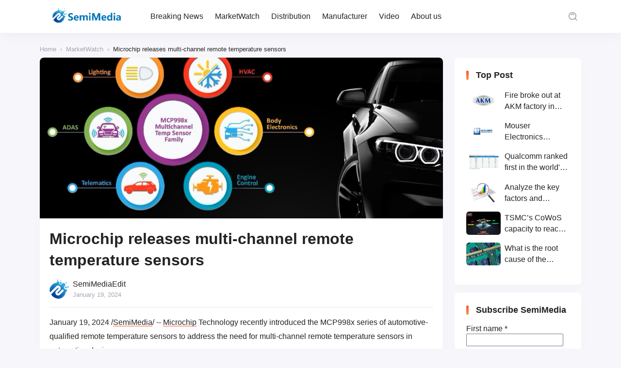

--- FILE ---
content_type: text/html; charset=UTF-8
request_url: https://www.semimedia.cc/16060.html
body_size: 14090
content:
<!DOCTYPE html>
<html lang="en-US">
<head>
    <meta http-equiv="X-UA-Compatible" content="IE=edge,chrome=1">
    <meta charset="UTF-8">
    <meta name="viewport" content="width=device-width, initial-scale=1.0, minimum-scale=1.0, maximum-scale=1.0, user-scalable=no, viewport-fit=cover" />
    <title>Microchip releases multi-channel remote temperature sensors - SemiMedia</title>
<meta name='description' content='January 19, 2024 /SemiMedia/ -- Microchip Technology recently introduced the MCP998x series of automotive-qualified remote temperature sensors to address the need for multi-channel remote temperature sensors in automotive designs. The MCP998x family is one of the largest portfolios of automotive-grade multi-channel temperature sensors in the industry and is designed for 1°C accuracy at a wide [&hellip;]' />
<meta name='keywords' content='electronic components news,Electronic components supplier,Electronic parts supplier,Microchip' />

<meta name='robots' content='max-image-preview:large' />
<!-- Jetpack Site Verification Tags -->
<meta name="google-site-verification" content="BchrLOp1bUQGJAOeZQUSKil1clcr4yYbWPJ4N9kq6vI" />
<link rel='dns-prefetch' href='//www.googletagmanager.com' />
<link rel='dns-prefetch' href='//stats.wp.com' />
<link rel="alternate" type="application/rss+xml" title="SemiMedia &raquo; Feed" href="https://www.semimedia.cc/feed" />
<link rel="alternate" type="application/rss+xml" title="SemiMedia &raquo; Comments Feed" href="https://www.semimedia.cc/comments/feed" />
<link rel="alternate" type="application/rss+xml" title="SemiMedia &raquo; Microchip releases multi-channel remote temperature sensors Comments Feed" href="https://www.semimedia.cc/16060.html/feed" />
<link rel='stylesheet' id='wp-block-library-css' href='https://www.semimedia.cc/wp-includes/css/dist/block-library/style.min.css?ver=6.6.1' type='text/css' media='all' />
<style id='classic-theme-styles-inline-css' type='text/css'>
/*! This file is auto-generated */
.wp-block-button__link{color:#fff;background-color:#32373c;border-radius:9999px;box-shadow:none;text-decoration:none;padding:calc(.667em + 2px) calc(1.333em + 2px);font-size:1.125em}.wp-block-file__button{background:#32373c;color:#fff;text-decoration:none}
</style>
<style id='global-styles-inline-css' type='text/css'>
:root{--wp--preset--aspect-ratio--square: 1;--wp--preset--aspect-ratio--4-3: 4/3;--wp--preset--aspect-ratio--3-4: 3/4;--wp--preset--aspect-ratio--3-2: 3/2;--wp--preset--aspect-ratio--2-3: 2/3;--wp--preset--aspect-ratio--16-9: 16/9;--wp--preset--aspect-ratio--9-16: 9/16;--wp--preset--color--black: #000000;--wp--preset--color--cyan-bluish-gray: #abb8c3;--wp--preset--color--white: #ffffff;--wp--preset--color--pale-pink: #f78da7;--wp--preset--color--vivid-red: #cf2e2e;--wp--preset--color--luminous-vivid-orange: #ff6900;--wp--preset--color--luminous-vivid-amber: #fcb900;--wp--preset--color--light-green-cyan: #7bdcb5;--wp--preset--color--vivid-green-cyan: #00d084;--wp--preset--color--pale-cyan-blue: #8ed1fc;--wp--preset--color--vivid-cyan-blue: #0693e3;--wp--preset--color--vivid-purple: #9b51e0;--wp--preset--gradient--vivid-cyan-blue-to-vivid-purple: linear-gradient(135deg,rgba(6,147,227,1) 0%,rgb(155,81,224) 100%);--wp--preset--gradient--light-green-cyan-to-vivid-green-cyan: linear-gradient(135deg,rgb(122,220,180) 0%,rgb(0,208,130) 100%);--wp--preset--gradient--luminous-vivid-amber-to-luminous-vivid-orange: linear-gradient(135deg,rgba(252,185,0,1) 0%,rgba(255,105,0,1) 100%);--wp--preset--gradient--luminous-vivid-orange-to-vivid-red: linear-gradient(135deg,rgba(255,105,0,1) 0%,rgb(207,46,46) 100%);--wp--preset--gradient--very-light-gray-to-cyan-bluish-gray: linear-gradient(135deg,rgb(238,238,238) 0%,rgb(169,184,195) 100%);--wp--preset--gradient--cool-to-warm-spectrum: linear-gradient(135deg,rgb(74,234,220) 0%,rgb(151,120,209) 20%,rgb(207,42,186) 40%,rgb(238,44,130) 60%,rgb(251,105,98) 80%,rgb(254,248,76) 100%);--wp--preset--gradient--blush-light-purple: linear-gradient(135deg,rgb(255,206,236) 0%,rgb(152,150,240) 100%);--wp--preset--gradient--blush-bordeaux: linear-gradient(135deg,rgb(254,205,165) 0%,rgb(254,45,45) 50%,rgb(107,0,62) 100%);--wp--preset--gradient--luminous-dusk: linear-gradient(135deg,rgb(255,203,112) 0%,rgb(199,81,192) 50%,rgb(65,88,208) 100%);--wp--preset--gradient--pale-ocean: linear-gradient(135deg,rgb(255,245,203) 0%,rgb(182,227,212) 50%,rgb(51,167,181) 100%);--wp--preset--gradient--electric-grass: linear-gradient(135deg,rgb(202,248,128) 0%,rgb(113,206,126) 100%);--wp--preset--gradient--midnight: linear-gradient(135deg,rgb(2,3,129) 0%,rgb(40,116,252) 100%);--wp--preset--font-size--small: 13px;--wp--preset--font-size--medium: 20px;--wp--preset--font-size--large: 36px;--wp--preset--font-size--x-large: 42px;--wp--preset--spacing--20: 0.44rem;--wp--preset--spacing--30: 0.67rem;--wp--preset--spacing--40: 1rem;--wp--preset--spacing--50: 1.5rem;--wp--preset--spacing--60: 2.25rem;--wp--preset--spacing--70: 3.38rem;--wp--preset--spacing--80: 5.06rem;--wp--preset--shadow--natural: 6px 6px 9px rgba(0, 0, 0, 0.2);--wp--preset--shadow--deep: 12px 12px 50px rgba(0, 0, 0, 0.4);--wp--preset--shadow--sharp: 6px 6px 0px rgba(0, 0, 0, 0.2);--wp--preset--shadow--outlined: 6px 6px 0px -3px rgba(255, 255, 255, 1), 6px 6px rgba(0, 0, 0, 1);--wp--preset--shadow--crisp: 6px 6px 0px rgba(0, 0, 0, 1);}:where(.is-layout-flex){gap: 0.5em;}:where(.is-layout-grid){gap: 0.5em;}body .is-layout-flex{display: flex;}.is-layout-flex{flex-wrap: wrap;align-items: center;}.is-layout-flex > :is(*, div){margin: 0;}body .is-layout-grid{display: grid;}.is-layout-grid > :is(*, div){margin: 0;}:where(.wp-block-columns.is-layout-flex){gap: 2em;}:where(.wp-block-columns.is-layout-grid){gap: 2em;}:where(.wp-block-post-template.is-layout-flex){gap: 1.25em;}:where(.wp-block-post-template.is-layout-grid){gap: 1.25em;}.has-black-color{color: var(--wp--preset--color--black) !important;}.has-cyan-bluish-gray-color{color: var(--wp--preset--color--cyan-bluish-gray) !important;}.has-white-color{color: var(--wp--preset--color--white) !important;}.has-pale-pink-color{color: var(--wp--preset--color--pale-pink) !important;}.has-vivid-red-color{color: var(--wp--preset--color--vivid-red) !important;}.has-luminous-vivid-orange-color{color: var(--wp--preset--color--luminous-vivid-orange) !important;}.has-luminous-vivid-amber-color{color: var(--wp--preset--color--luminous-vivid-amber) !important;}.has-light-green-cyan-color{color: var(--wp--preset--color--light-green-cyan) !important;}.has-vivid-green-cyan-color{color: var(--wp--preset--color--vivid-green-cyan) !important;}.has-pale-cyan-blue-color{color: var(--wp--preset--color--pale-cyan-blue) !important;}.has-vivid-cyan-blue-color{color: var(--wp--preset--color--vivid-cyan-blue) !important;}.has-vivid-purple-color{color: var(--wp--preset--color--vivid-purple) !important;}.has-black-background-color{background-color: var(--wp--preset--color--black) !important;}.has-cyan-bluish-gray-background-color{background-color: var(--wp--preset--color--cyan-bluish-gray) !important;}.has-white-background-color{background-color: var(--wp--preset--color--white) !important;}.has-pale-pink-background-color{background-color: var(--wp--preset--color--pale-pink) !important;}.has-vivid-red-background-color{background-color: var(--wp--preset--color--vivid-red) !important;}.has-luminous-vivid-orange-background-color{background-color: var(--wp--preset--color--luminous-vivid-orange) !important;}.has-luminous-vivid-amber-background-color{background-color: var(--wp--preset--color--luminous-vivid-amber) !important;}.has-light-green-cyan-background-color{background-color: var(--wp--preset--color--light-green-cyan) !important;}.has-vivid-green-cyan-background-color{background-color: var(--wp--preset--color--vivid-green-cyan) !important;}.has-pale-cyan-blue-background-color{background-color: var(--wp--preset--color--pale-cyan-blue) !important;}.has-vivid-cyan-blue-background-color{background-color: var(--wp--preset--color--vivid-cyan-blue) !important;}.has-vivid-purple-background-color{background-color: var(--wp--preset--color--vivid-purple) !important;}.has-black-border-color{border-color: var(--wp--preset--color--black) !important;}.has-cyan-bluish-gray-border-color{border-color: var(--wp--preset--color--cyan-bluish-gray) !important;}.has-white-border-color{border-color: var(--wp--preset--color--white) !important;}.has-pale-pink-border-color{border-color: var(--wp--preset--color--pale-pink) !important;}.has-vivid-red-border-color{border-color: var(--wp--preset--color--vivid-red) !important;}.has-luminous-vivid-orange-border-color{border-color: var(--wp--preset--color--luminous-vivid-orange) !important;}.has-luminous-vivid-amber-border-color{border-color: var(--wp--preset--color--luminous-vivid-amber) !important;}.has-light-green-cyan-border-color{border-color: var(--wp--preset--color--light-green-cyan) !important;}.has-vivid-green-cyan-border-color{border-color: var(--wp--preset--color--vivid-green-cyan) !important;}.has-pale-cyan-blue-border-color{border-color: var(--wp--preset--color--pale-cyan-blue) !important;}.has-vivid-cyan-blue-border-color{border-color: var(--wp--preset--color--vivid-cyan-blue) !important;}.has-vivid-purple-border-color{border-color: var(--wp--preset--color--vivid-purple) !important;}.has-vivid-cyan-blue-to-vivid-purple-gradient-background{background: var(--wp--preset--gradient--vivid-cyan-blue-to-vivid-purple) !important;}.has-light-green-cyan-to-vivid-green-cyan-gradient-background{background: var(--wp--preset--gradient--light-green-cyan-to-vivid-green-cyan) !important;}.has-luminous-vivid-amber-to-luminous-vivid-orange-gradient-background{background: var(--wp--preset--gradient--luminous-vivid-amber-to-luminous-vivid-orange) !important;}.has-luminous-vivid-orange-to-vivid-red-gradient-background{background: var(--wp--preset--gradient--luminous-vivid-orange-to-vivid-red) !important;}.has-very-light-gray-to-cyan-bluish-gray-gradient-background{background: var(--wp--preset--gradient--very-light-gray-to-cyan-bluish-gray) !important;}.has-cool-to-warm-spectrum-gradient-background{background: var(--wp--preset--gradient--cool-to-warm-spectrum) !important;}.has-blush-light-purple-gradient-background{background: var(--wp--preset--gradient--blush-light-purple) !important;}.has-blush-bordeaux-gradient-background{background: var(--wp--preset--gradient--blush-bordeaux) !important;}.has-luminous-dusk-gradient-background{background: var(--wp--preset--gradient--luminous-dusk) !important;}.has-pale-ocean-gradient-background{background: var(--wp--preset--gradient--pale-ocean) !important;}.has-electric-grass-gradient-background{background: var(--wp--preset--gradient--electric-grass) !important;}.has-midnight-gradient-background{background: var(--wp--preset--gradient--midnight) !important;}.has-small-font-size{font-size: var(--wp--preset--font-size--small) !important;}.has-medium-font-size{font-size: var(--wp--preset--font-size--medium) !important;}.has-large-font-size{font-size: var(--wp--preset--font-size--large) !important;}.has-x-large-font-size{font-size: var(--wp--preset--font-size--x-large) !important;}
:where(.wp-block-post-template.is-layout-flex){gap: 1.25em;}:where(.wp-block-post-template.is-layout-grid){gap: 1.25em;}
:where(.wp-block-columns.is-layout-flex){gap: 2em;}:where(.wp-block-columns.is-layout-grid){gap: 2em;}
:root :where(.wp-block-pullquote){font-size: 1.5em;line-height: 1.6;}
</style>
<link rel='stylesheet' id='jimu-lightgallery-css' href='https://www.semimedia.cc/wp-content/plugins/nicetheme-jimu/modules/base/assets/lightGallery/css/lightgallery.min.css?ver=0.8.3' type='text/css' media='all' />
<link rel='stylesheet' id='jimu-css' href='https://www.semimedia.cc/wp-content/plugins/nicetheme-jimu/modules/jimu.css?ver=0.8.3' type='text/css' media='all' />
<link rel='stylesheet' id='jimu-blocks-css' href='https://www.semimedia.cc/wp-content/plugins/nicetheme-jimu/modules/blocks.css?ver=0.8.3' type='text/css' media='all' />
<link rel='stylesheet' id='nicetheme-bootstrap-css' href='https://www.semimedia.cc/wp-content/themes/Cosy-5.2.3/plugins/bootstrap/bootstrap.min.css?ver=6.6.1' type='text/css' media='all' />
<link rel='stylesheet' id='nicetheme-iconfont-css' href='https://www.semimedia.cc/wp-content/themes/Cosy-5.2.3/plugins/iconfont/iconfont.css?ver=6.6.1' type='text/css' media='all' />
<link rel='stylesheet' id='nicetheme-animate-css' href='https://www.semimedia.cc/wp-content/themes/Cosy-5.2.3/css/animate.min.css?ver=6.6.1' type='text/css' media='all' />
<link rel='stylesheet' id='nicetheme-reset-css' href='https://www.semimedia.cc/wp-content/themes/Cosy-5.2.3/css/reset.css?ver=6.6.1' type='text/css' media='all' />
<link rel='stylesheet' id='nicetheme-style-css' href='https://www.semimedia.cc/wp-content/themes/Cosy-5.2.3/style.css?ver=6.6.1' type='text/css' media='all' />
<link rel='stylesheet' id='jetpack_css-css' href='https://www.semimedia.cc/wp-content/plugins/jetpack/css/jetpack.css?ver=13.7' type='text/css' media='all' />
<script type="text/javascript" id="jetpack_related-posts-js-extra">
/* <![CDATA[ */
var related_posts_js_options = {"post_heading":"h4"};
/* ]]> */
</script>
<script type="text/javascript" src="https://www.semimedia.cc/wp-content/plugins/jetpack/_inc/build/related-posts/related-posts.min.js?ver=20240116" id="jetpack_related-posts-js"></script>
<script type="text/javascript" id="jquery-core-js-extra">
/* <![CDATA[ */
var globals = {"ajax_url":"https:\/\/www.semimedia.cc\/wp-admin\/admin-ajax.php","url_theme":"https:\/\/www.semimedia.cc\/wp-content\/themes\/Cosy-5.2.3","site_url":"https:\/\/www.semimedia.cc","post_id":"16060","allow_switch_darkmode":"0","posts_per_page":"10","lang":"en_US"};
var __cosy__ = {"load_more":"Load more...","reached_the_end":"You've reached the end.","thank_you":"Thank you!","success":"Success!","cancelled":"Cancelled.","login":"Please log in."};
var toc = {"tag":"0"};
/* ]]> */
</script>
<script type="text/javascript" src="https://www.semimedia.cc/wp-includes/js/jquery/jquery.min.js?ver=3.7.1" id="jquery-core-js"></script>
<script type="text/javascript" src="https://www.semimedia.cc/wp-includes/js/jquery/jquery-migrate.min.js?ver=3.4.1" id="jquery-migrate-js"></script>

<!-- Google tag (gtag.js) snippet added by Site Kit -->

<!-- Google Analytics snippet added by Site Kit -->
<script type="text/javascript" src="https://www.googletagmanager.com/gtag/js?id=G-GL5MH0S669" id="google_gtagjs-js" async></script>
<script type="text/javascript" id="google_gtagjs-js-after">
/* <![CDATA[ */
window.dataLayer = window.dataLayer || [];function gtag(){dataLayer.push(arguments);}
gtag("set","linker",{"domains":["www.semimedia.cc"]});
gtag("js", new Date());
gtag("set", "developer_id.dZTNiMT", true);
gtag("config", "G-GL5MH0S669");
/* ]]> */
</script>

<!-- End Google tag (gtag.js) snippet added by Site Kit -->
<link rel="canonical" href="https://www.semimedia.cc/16060.html" />
<link rel="alternate" title="oEmbed (JSON)" type="application/json+oembed" href="https://www.semimedia.cc/wp-json/oembed/1.0/embed?url=https%3A%2F%2Fwww.semimedia.cc%2F16060.html" />
<link rel="alternate" title="oEmbed (XML)" type="text/xml+oembed" href="https://www.semimedia.cc/wp-json/oembed/1.0/embed?url=https%3A%2F%2Fwww.semimedia.cc%2F16060.html&#038;format=xml" />
<meta name="generator" content="Site Kit by Google 1.133.0" />	<style>img#wpstats{display:none}</style>
		
<!-- Jetpack Open Graph Tags -->
<meta property="og:type" content="article" />
<meta property="og:title" content="Microchip releases multi-channel remote temperature sensors" />
<meta property="og:url" content="https://www.semimedia.cc/16060.html" />
<meta property="og:description" content="January 19, 2024 /SemiMedia/ -- Microchip Technology recently introduced the MCP998x series of automotive-qualified remote temperature sensors to address the need for multi-channel remote temperatu…" />
<meta property="article:published_time" content="2024-01-19T07:58:36+00:00" />
<meta property="article:modified_time" content="2024-01-19T07:58:38+00:00" />
<meta property="og:site_name" content="SemiMedia" />
<meta property="og:image" content="https://c.semimedia.cc/wp-content/uploads/2024/01/2024011901.png" />
<meta property="og:image:width" content="1132" />
<meta property="og:image:height" content="656" />
<meta property="og:image:alt" content="" />
<meta property="og:locale" content="en_US" />
<meta name="twitter:text:title" content="Microchip releases multi-channel remote temperature sensors" />
<meta name="twitter:image" content="https://c.semimedia.cc/wp-content/uploads/2024/01/2024011901.png?w=640" />
<meta name="twitter:card" content="summary_large_image" />

<!-- End Jetpack Open Graph Tags -->
<link rel="icon" href="https://c.semimedia.cc/wp-content/uploads/2023/06/cropped-SLOGO-32x32.png" sizes="32x32" />
<link rel="icon" href="https://c.semimedia.cc/wp-content/uploads/2023/06/cropped-SLOGO-192x192.png" sizes="192x192" />
<link rel="apple-touch-icon" href="https://c.semimedia.cc/wp-content/uploads/2023/06/cropped-SLOGO-180x180.png" />
<meta name="msapplication-TileImage" content="https://c.semimedia.cc/wp-content/uploads/2023/06/cropped-SLOGO-270x270.png" />
        </head>

<body class="post-template-default single single-post postid-16060 single-format-standard wp-embed-responsive">
    <header
        class="site-navbar navbar navbar-expand-xl ">
        <div class="container">
            <!-- / brand -->
                        <a href="https://www.semimedia.cc/" rel="home" class="navbar-brand">
                <img class="logo nc-no-lazy" src="https://c.semimedia.cc/wp-content/uploads/2023/06/SemiMedia-Logo-NEW.png" alt="SemiMedia" data-no-lazy="1">
                <img class="logo logo-night nc-no-lazy" src="https://c.semimedia.cc/wp-content/uploads/2023/06/SemiMedia-Logo-NEW.png" alt="SemiMedia" data-no-lazy="1">
            </a>
                                    <div class="collapse navbar-collapse">
                <ul class="navbar-site navbar-nav ms-lg-5 me-auto">
                    <li id="menu-item-16" class="menu-item menu-item-type-custom menu-item-object-custom menu-item-16"><a href="http://semimedia.cc/">Breaking News</a></li>
<li id="menu-item-153" class="menu-item menu-item-type-taxonomy menu-item-object-category current-post-ancestor current-menu-parent current-post-parent menu-item-153"><a href="https://www.semimedia.cc/category/marketwatch">MarketWatch</a></li>
<li id="menu-item-134" class="menu-item menu-item-type-taxonomy menu-item-object-category menu-item-134"><a href="https://www.semimedia.cc/category/uncategorized">Distribution</a></li>
<li id="menu-item-135" class="menu-item menu-item-type-taxonomy menu-item-object-category menu-item-135"><a href="https://www.semimedia.cc/category/manufacturer">Manufacturer</a></li>
<li id="menu-item-136" class="menu-item menu-item-type-taxonomy menu-item-object-category menu-item-136"><a href="https://www.semimedia.cc/category/video">Video</a></li>
<li id="menu-item-477" class="menu-item menu-item-type-post_type menu-item-object-page menu-item-477"><a href="https://www.semimedia.cc/about-us">About us</a></li>
                </ul>
            </div>
            <ul class="navbar-submenu d-flex flex-wrap flex-shrink-0 align-items-center ms-md-4">
                                                <li class="ms-2 ms-md-3">
                    <a href="javascript:" class="search-popup-trigger btn btn-link btn-icon btn-sm btn-rounded "
                        title="Search"><span><i class="iconfont icon-sousuo_search"></i></span></a>
                </li>
                                <li class="ms-2 ms-md-3 d-xl-none">
                    <a href="javascript:" id="aside-trigger" class="btn btn-link btn-icon btn-sm btn-rounded "><span><i
                                class="iconfont icon-hanbaotubiao_hamburger-button"></i></span></a>
                </li>
                
            </ul>
        </div>
    </header>        <main class="site-main py-3 py-md-4 h-v-75">
        <div class="container">
            <div class="breadcrumbs d-none d-md-block text-xs mb-2"><span itemprop="itemListElement"><a href="https://www.semimedia.cc/" itemprop="item" class="home"><span itemprop="name" class="text-muted">Home</span></a></span> <span class="sep text-muted mx-1">›</span> <span itemprop="itemListElement"><a href="https://www.semimedia.cc/category/marketwatch" itemprop="item"><span itemprop="name" class="text-muted">MarketWatch</span></a></span> <span class="sep text-muted mx-1">›</span> <span class="current">Microchip releases multi-channel remote temperature sensors</span></div>            <div class="row justify-content-xl-center">
                <div class="post-wrapper col-12 col-xl-9">
                    <div class="post card">
                        <div class="sticky-actions">
    <ul>
                                            <li class="mb-4">
                <a href="#comments" class="btn btn-light btn-lg btn-rounded btn-icon" data-placement="left" title="Leave a comment">
                    <span>
                        <i class="iconfont icon-pinglun1"></i>
                    </span>
                    <small class="font-number icon-status status-right">
                        0                    </small>
                </a>
            </li>
                                    <li class="mb-4">
                <a href="javascript:;" data-id="16060" class="post-share-popup btn btn-light btn-lg btn-rounded btn-icon">
                    <span>
                        <i class="iconfont icon-fenxiang3_share-three"></i>
                    </span>
                </a>
            </li>
            
<template id="single-share-template">
    <div class="post-share-overlay block rounded">
        <div class="media media-21x9">
            <div class="media-content">
                <img src="https://c.semimedia.cc/wp-content/uploads/2024/01/2024011901.png" decoding="async">
                <div class="overlay-1"></div>
            </div>
            <div class="media-overlay">
                <div class="h3 text-center h-2x mx-auto ">
                    Microchip releases multi-channel remote temperature sensors                </div>
            </div>
        </div>
    </div>
    <div class="post-share-channel text-center mt-4">
        <a href="javascript:;" data-clipboard-text="Microchip releases multi-channel remote temperature sensors https://www.semimedia.cc/16060.html" class="copy-permalink btn btn-light btn-icon btn-md btn-rounded ">
            <span><i class="iconfont icon-fuzhi_copy-one"></i></span>
        </a>
                                                        <a href="https://www.facebook.com/sharer.php?u=https%3A%2F%2Fwww.semimedia.cc%2F16060.html" target="_blank" class="btn btn-light btn-icon btn-md btn-rounded ">
                    <span><i class="iconfont icon-facebook"></i></span>
                </a>
                <a href="https://twitter.com/intent/tweet?url=https%3A%2F%2Fwww.semimedia.cc%2F16060.html" target="_blank" class="btn btn-light btn-icon btn-md btn-rounded ">
                    <span><i class="iconfont icon-tuite_twitter"></i></span>
                </a>
                        </div>
    <script>
        $(document).ready(function () {
            var clipboard = new ClipboardJS('.copy-permalink');

            clipboard.on('success', function (e) {
                ncPopupTips(true, 'Copied!');
                e.clearSelection();
            });

            clipboard.on('error', function (e) {
                ncPopupTips(false, 'Copied Failed!');
            });
        })
    </script>
</template>                    </ul>
</div>                                                    <div class="post-poster">
                                <div class="media media-3x1">
                                    <div class="media-content" style="background-image:url('https://c.semimedia.cc/wp-content/uploads/2024/01/2024011901.png')"></div>
                                </div>
                            </div>
                                                <div class="card-body">
                                                                                    <h1 class="post-title font-title mb-3">
                                Microchip releases multi-channel remote temperature sensors                            </h1>
                            <div class="post-meta d-flex justify-content-between align-items-center border-bottom border-light pb-3 mb-3">
    <a href="javascript:" class="author-popup d-flex align-items-center">
        <div class="flex-avatar me-2">
            <img alt='' src='https://c.semimedia.cc/wp-content/uploads/2023/06/cropped-SLOGO.png' srcset='https://c.semimedia.cc/wp-content/uploads/2023/06/cropped-SLOGO.png 2x' class='avatar avatar-40 photo' height='40' width='40' decoding='async'/>                    </div>
        <div class="">
            <div>
                SemiMediaEdit            </div>
            <div class="text-xs text-muted">
                January 19, 2024            </div>
        </div>
    </a>
</div>                            <div class="post-content">
            <div class="nc-light-gallery">
<p>January 19, 2024 /<a href="https://www.semimedia.cc/">SemiMedia</a>/ -- <a target="_blank" href="https://www.semimedia.cc/tag/microchip" title="View all posts in Microchip">Microchip</a> Technology recently introduced the MCP998x series of automotive-qualified remote temperature sensors to address the need for multi-channel remote temperature sensors in automotive designs.</p>



<p>The MCP998x family is one of the largest portfolios of automotive-grade multi-channel temperature sensors in the industry and is designed for 1°C accuracy at a wide operational temperature range. The device family includes five sensors with shutdown temperature setpoints that are designed not to be overwritten by software or maliciously disabled.</p>



<p>With up to five channels of monitoring and several alert and shutdown options for security, this product family can support systems that supervise more than one thermal element. The remote sensors also integrate resistance error correction and beta compensation, eliminating the need for additional configuration for improved accuracy. Monitoring temperatures at multiple locations with a single, integrated temperature sensor reduces board complexity and size and simplifies design for a lowered bill of material (BOM).</p>



<p>“This new family of remote temperature sensors is expanding customer choice in a product category that, historically, has offered limited options,” said Fanie Duvenhage, vice president of <a target="_blank" href="https://www.semimedia.cc/tag/microchip" title="View all posts in Microchip">Microchip</a>’s mixed-signal and linear unit. “With 10 devices to choose from, each offering better accuracy in very high temperature applications and five with shutdown safety features, the MCP998x family gives customers a broad range of automotive multi-channel temperature sensors to choose from.”</p>



<p>More accurate where it counts, designed for 2.5°C accuracy up to 125°C, the MCP998x device family can be used at the high end of the traditional temperature range where many competitors are challenged. This high temperature tolerance makes them well-suited for automotive applications where operating temperatures for electronics is a major factor. The MCP998x sensors are designed to support vehicle functions including HID lamps, advanced driver-assistance system (ADAS), automotive servers, video processing, infotainment systems, engine control, telematics and body electronics such as seat control, lighting systems, mirror control and power windows. Visit the website to learn more about <a target="_blank" href="https://www.semimedia.cc/tag/microchip" title="View all posts in Microchip">Microchip</a>’s full portfolio of&nbsp;<a rel="nofollow" href="https://www.microchip.com/en-us/products/sensors-and-motor-drive/temperature-sensors">temperature sensors</a>.</p>



<p>The MCP998x family of multi-channel temperature sensors is available starting at $0.63 each in 10,000-unit quantities. For additional information, please visit <a rel="nofollow" href="https://www.microchip.com/en-us/products/sensors-and-motor-drive/temperature-sensors/digital-temperature-sensors/mcp998x"><u>https://www.microchip.com/en-us/products/sensors-and-motor-drive/temperature-sensors/digital-temperature-sensors/mcp998x</u></a>.</p>
</div>
<div id='jp-relatedposts' class='jp-relatedposts' >
	<h3 class="jp-relatedposts-headline"><em>Related</em></h3>
</div>        </div>                                <div class="ads-block mt-3 mt-md-4">
        <div class="d-none d-lg-block">
                            <script async src="https://pagead2.googlesyndication.com/pagead/js/adsbygoogle.js?client=ca-pub-2228289255776972"
     crossorigin="anonymous"></script>
<ins class="adsbygoogle"
     style="display:block"
     data-ad-format="autorelaxed"
     data-ad-client="ca-pub-2228289255776972"
     data-ad-slot="8969317745"></ins>
<script>
     (adsbygoogle = window.adsbygoogle || []).push({});
</script>                    </div>
        <div class="d-lg-none">
                                                </div>
    </div>
                            <div class="post-tags mt-3 mt-md-4"><span><i class="tag-icon"></i> <a href="https://www.semimedia.cc/tag/electronic-components-news" rel="tag">electronic components news</a></span><span><i class="tag-icon"></i> <a href="https://www.semimedia.cc/tag/electronic-components-supplier" rel="tag">Electronic components supplier</a></span><span><i class="tag-icon"></i> <a href="https://www.semimedia.cc/tag/electronic-parts-supplier" rel="tag">Electronic parts supplier</a></span><span><i class="tag-icon"></i> <a href="https://www.semimedia.cc/tag/microchip" rel="tag">Microchip</a></span></div>                            
<div class="post-actions d-flex flex-wrap justify-content-center my-4 my-md-5">
            </div>                                                                <div class="post-next-prev mt-4">
        <div class="row g-3 list-grouped">
                                        <div class="col-12 col-md-6">
                    <div class="list-item list-overlay block rounded overlay-hover">
                        <div class="media media-3x1">
                            <div class="media-content" style="background-image: url('https://c.semimedia.cc/wp-content/uploads/2024/01/2024011903.jpg')">
                                <div class="overlay-1"></div>
                            </div>
                        </div>
                        <div class="list-content">
                            <div class="list-body ">
                                <div class="list-title font-title text-md text-white">
                                    <div class="h-2x">
                                        SEAJ: Sales of semiconductor manufacturing equipment in Japan are expected to grow by 27% in fiscal 2024                                    </div>
                                </div>
                            </div>
                            <div class="list-footer text-xs text-muted">
                                Previous                            </div>
                        </div>
                        <a href="https://www.semimedia.cc/16057.html" class="list-goto" title="SEAJ: Sales of semiconductor manufacturing equipment in Japan are expected to grow by 27% in fiscal 2024"></a>
                    </div>
                </div>
                                        <div class="col-12 col-md-6">
                    <div class="list-item list-overlay block rounded overlay-hover">
                        <div class="media media-3x1">
                            <div class="media-content" style="background-image: url('https://c.semimedia.cc/wp-content/uploads/2024/01/2024012201.jpg')">
                                <div class="overlay-1"></div>
                            </div>
                        </div>
                        <div class="list-content">
                            <div class="list-body ">
                                <div class="list-title font-title text-md text-white">
                                    <div class="h-2x">
                                        Renesas Electronics releases new 64-bit microprocessor for IoT edge and gateway devices                                    </div>
                                </div>
                            </div>
                            <div class="list-footer text-xs text-muted">
                                Next                            </div>
                        </div>
                        <a href="https://www.semimedia.cc/16064.html" class="list-goto" title="Renesas Electronics releases new 64-bit microprocessor for IoT edge and gateway devices"></a>
                    </div>
                </div>
                    </div>
    </div>
                        </div>
                    </div>
                        <div class="comments card mt-3 mt-md-4" id="comments">
        <div class="card-header">
            <h2 class="d-flex align-items-center font-title text-xl">
                <i class="fw-normal text-primary text-xl iconfont icon-pinglun1 me-1"></i>
                All Comments<small class="font-number fw-normal text-muted"> (0)</small>            </h2>
        </div>
        <div class="card-body">
            <div class="comment-respond">
                                    <div id="respond">
                        <form method="post" action="https://www.semimedia.cc/wp-comments-post.php" id="commentform" class="comment-form">
                            <div class="comment-avatar flex-avatar">
                                <img src="https://www.semimedia.cc/wp-content/themes/Cosy-5.2.3/images/default-avatar.png" class="avatar">                            </div>
                            <div class="comment-inner">
                                                                                                    <div class="comment-input">
                                        <div class="mb-3">
                                            <input id="author" class="form-control" placeholder="Nickname" name="author" type="text" value="" required="required">
                                        </div>
                                                                                    <div class="mb-3">
                                                <input id="email" class="form-control" placeholder="Email" name="email" type="email" value="">
                                            </div>
                                                                                                                    </div>
                                                                <div class="mb-3">
                                    <textarea id="comment" name="comment" class="form-control " rows="3"></textarea>
                                </div>
                                <div class="row g-2 g-md-3 justify-content-md-end">
                                    <div class="col-12 col-md-4 col-lg-3 col-xxl-2 order-2 order-md-1" id="cancel-comment-reply-link" style="display: none">
                                        <a href="javascript:;" class="btn btn-light btn-block" rel="nofollow">
                                            Back                                        </a>
                                    </div>
                                    <div class="col-12 col-md-4 col-lg-3 col-xxl-2 order-1 order-md-2">
                                        <input name="submit" type="submit" id="submit" class="btn btn-dark btn-block" value="Submit">
                                        <input type='hidden' name='comment_post_ID' value='16060' id='comment_post_ID' />
<input type='hidden' name='comment_parent' id='comment_parent' value='0' />
                                    </div>
                                </div>

                            </div>
                        </form>
                    </div>
                            </div>
            <div class="error-card py-5"><div class="error-empty text-muted text-64 mx-auto">
                <i class="iconfont icon-hezi_box"></i></div><div class="text-muted mt-3 mt-md-4">No Comment.</div></div>            <!-- .comment-list -->
                    </div>
    </div>
<!-- #comments -->                </div>
                
<div class="site-sidebar d-none d-xl-block col-xl-3">
		<div id="recommended_posts-3" class="widget card widget_recommended_posts"><h2 class="widget-title text-lg">Top Post</h2>		<div class="list-grid">
								<div class="list-item ">
						<div class="media media-3x2 col-4 me-2 me-xxl-3">
							<div class="media-content">
								<img src="" data-src="https://c.semimedia.cc/wp-content/uploads/2020/10/2020102801.jpg" class="lazy" decoding="async" loading="lazy">
							</div>
						</div>
						<div class="list-content">
							<div class="list-title">
								<div class="h-2x">
									Fire broke out at AKM factory in Japan								</div>
							</div>
						</div>
						<a href="https://www.semimedia.cc/8523.html" title="Fire broke out at AKM factory in Japan" target="_blank" class="list-goto"></a>
					</div>
										<div class="list-item ">
						<div class="media media-3x2 col-4 me-2 me-xxl-3">
							<div class="media-content">
								<img src="" data-src="https://c.semimedia.cc/wp-content/uploads/2019/12/20191205164943.jpg" class="lazy" decoding="async" loading="lazy">
							</div>
						</div>
						<div class="list-content">
							<div class="list-title">
								<div class="h-2x">
									Mouser Electronics expands to the Philippines with local customer service center								</div>
							</div>
						</div>
						<a href="https://www.semimedia.cc/6056.html" title="Mouser Electronics expands to the Philippines with local customer service center" target="_blank" class="list-goto"></a>
					</div>
										<div class="list-item ">
						<div class="media media-3x2 col-4 me-2 me-xxl-3">
							<div class="media-content">
								<img src="" data-src="https://c.semimedia.cc/wp-content/uploads/2020/06/20200612181227.png" class="lazy" decoding="async" loading="lazy">
							</div>
						</div>
						<div class="list-content">
							<div class="list-title">
								<div class="h-2x">
									Qualcomm ranked first in the world's top ten IC design companies								</div>
							</div>
						</div>
						<a href="https://www.semimedia.cc/7559.html" title="Qualcomm ranked first in the world's top ten IC design companies" target="_blank" class="list-goto"></a>
					</div>
										<div class="list-item ">
						<div class="media media-3x2 col-4 me-2 me-xxl-3">
							<div class="media-content">
								<img src="" data-src="https://c.semimedia.cc/wp-content/uploads/2018/07/20180705144833.jpg" class="lazy" decoding="async" loading="lazy">
							</div>
						</div>
						<div class="list-content">
							<div class="list-title">
								<div class="h-2x">
									Analyze the key factors and prospects of electronic components shortage from the perspective of wafer industry								</div>
							</div>
						</div>
						<a href="https://www.semimedia.cc/1934.html" title="Analyze the key factors and prospects of electronic components shortage from the perspective of wafer industry" target="_blank" class="list-goto"></a>
					</div>
										<div class="list-item ">
						<div class="media media-3x2 col-4 me-2 me-xxl-3">
							<div class="media-content">
								<img src="" data-src="https://c.semimedia.cc/wp-content/uploads/2025/02/2025020601.jpg" class="lazy" decoding="async" loading="lazy">
							</div>
						</div>
						<div class="list-content">
							<div class="list-title">
								<div class="h-2x">
									TSMC’s CoWoS capacity to reach 75,000 wafers/month by end-2025								</div>
							</div>
						</div>
						<a href="https://www.semimedia.cc/18495.html" title="TSMC’s CoWoS capacity to reach 75,000 wafers/month by end-2025" target="_blank" class="list-goto"></a>
					</div>
										<div class="list-item ">
						<div class="media media-3x2 col-4 me-2 me-xxl-3">
							<div class="media-content">
								<img src="" data-src="https://c.semimedia.cc/wp-content/uploads/2019/06/20190627151136.jpg" class="lazy" decoding="async" loading="lazy">
							</div>
						</div>
						<div class="list-content">
							<div class="list-title">
								<div class="h-2x">
									What is the root cause of the decline of the Japanese semiconductor industry?								</div>
							</div>
						</div>
						<a href="https://www.semimedia.cc/5008.html" title="What is the root cause of the decline of the Japanese semiconductor industry?" target="_blank" class="list-goto"></a>
					</div>
							</div>

		</div>      <div id="mailpoet_form-6" class="widget card widget_mailpoet_form">
  
      <h2 class="widget-title text-lg">Subscribe SemiMedia</h2>
  
  <div class="
    mailpoet_form_popup_overlay
      "></div>
  <div
    id="mailpoet_form_1"
    class="
      mailpoet_form
      mailpoet_form_widget
      mailpoet_form_position_
      mailpoet_form_animation_
    "
      >

    <style type="text/css">
     #mailpoet_form_1 .mailpoet_form {  }
#mailpoet_form_1 .mailpoet_column_with_background { padding: 10px; }
#mailpoet_form_1 .mailpoet_form_column:not(:first-child) { margin-left: 20px; }
#mailpoet_form_1 .mailpoet_paragraph { line-height: 20px; margin-bottom: 20px; }
#mailpoet_form_1 .mailpoet_segment_label, #mailpoet_form_1 .mailpoet_text_label, #mailpoet_form_1 .mailpoet_textarea_label, #mailpoet_form_1 .mailpoet_select_label, #mailpoet_form_1 .mailpoet_radio_label, #mailpoet_form_1 .mailpoet_checkbox_label, #mailpoet_form_1 .mailpoet_list_label, #mailpoet_form_1 .mailpoet_date_label { display: block; font-weight: normal; }
#mailpoet_form_1 .mailpoet_text, #mailpoet_form_1 .mailpoet_textarea, #mailpoet_form_1 .mailpoet_select, #mailpoet_form_1 .mailpoet_date_month, #mailpoet_form_1 .mailpoet_date_day, #mailpoet_form_1 .mailpoet_date_year, #mailpoet_form_1 .mailpoet_date { display: block; }
#mailpoet_form_1 .mailpoet_text, #mailpoet_form_1 .mailpoet_textarea { width: 200px; }
#mailpoet_form_1 .mailpoet_checkbox {  }
#mailpoet_form_1 .mailpoet_submit {  }
#mailpoet_form_1 .mailpoet_divider {  }
#mailpoet_form_1 .mailpoet_message {  }
#mailpoet_form_1 .mailpoet_form_loading { width: 30px; text-align: center; line-height: normal; }
#mailpoet_form_1 .mailpoet_form_loading > span { width: 5px; height: 5px; background-color: #5b5b5b; }#mailpoet_form_1{;}#mailpoet_form_1 .mailpoet_message {margin: 0; padding: 0 20px;}#mailpoet_form_1 .mailpoet_paragraph.last {margin-bottom: 0} @media (max-width: 500px) {#mailpoet_form_1 {background-image: none;}} @media (min-width: 500px) {#mailpoet_form_1 .last .mailpoet_paragraph:last-child {margin-bottom: 0}}  @media (max-width: 500px) {#mailpoet_form_1 .mailpoet_form_column:last-child .mailpoet_paragraph:last-child {margin-bottom: 0}} 
    </style>

    <form
      target="_self"
      method="post"
      action="https://www.semimedia.cc/wp-admin/admin-post.php?action=mailpoet_subscription_form"
      class="mailpoet_form mailpoet_form_form mailpoet_form_widget"
      novalidate
      data-delay=""
      data-exit-intent-enabled=""
      data-font-family=""
      data-cookie-expiration-time=""
    >
      <input type="hidden" name="data[form_id]" value="1" />
      <input type="hidden" name="token" value="3843a1afbc" />
      <input type="hidden" name="api_version" value="v1" />
      <input type="hidden" name="endpoint" value="subscribers" />
      <input type="hidden" name="mailpoet_method" value="subscribe" />

      <label class="mailpoet_hp_email_label" style="display: none !important;">Please leave this field empty<input type="email" name="data[email]"/></label><div class="mailpoet_paragraph"><label for="form_first_name_1" class="mailpoet_text_label"  data-automation-id="form_first_name_label" >First name <span class="mailpoet_required">*</span></label><input type="text" autocomplete="given-name" class="mailpoet_text" id="form_first_name_1" name="data[form_field_ODliYTM1OWM3ZTU1X2ZpcnN0X25hbWU=]" title="First name" value="" data-automation-id="form_first_name" data-parsley-names='[&quot;Please specify a valid name.&quot;,&quot;Addresses in names are not permitted, please add your name instead.&quot;]' data-parsley-required="true" data-parsley-errors-container=".mailpoet_error_first_name_" data-parsley-required-message="This field is required."/></div>
<div class="mailpoet_paragraph"><label for="form_last_name_1" class="mailpoet_text_label"  data-automation-id="form_last_name_label" >Last name <span class="mailpoet_required">*</span></label><input type="text" autocomplete="family-name" class="mailpoet_text" id="form_last_name_1" name="data[form_field_MjBlYTIzY2I1ZjE1X2xhc3RfbmFtZQ==]" title="Last name" value="" data-automation-id="form_last_name" data-parsley-names='[&quot;Please specify a valid name.&quot;,&quot;Addresses in names are not permitted, please add your name instead.&quot;]' data-parsley-required="true" data-parsley-errors-container=".mailpoet_error_last_name_" data-parsley-required-message="This field is required."/></div>
<div class="mailpoet_paragraph"><label for="form_email_1" class="mailpoet_text_label"  data-automation-id="form_email_label" >Email <span class="mailpoet_required">*</span></label><input type="email" autocomplete="email" class="mailpoet_text" id="form_email_1" name="data[form_field_ZGZjMjc0YTVlMWQwX2VtYWls]" title="Email" value="" data-automation-id="form_email" data-parsley-required="true" data-parsley-minlength="6" data-parsley-maxlength="150" data-parsley-type-message="This value should be a valid email." data-parsley-errors-container=".mailpoet_error_email_" data-parsley-required-message="This field is required."/></div>
<div class="mailpoet_paragraph"><input type="submit" class="mailpoet_submit" value="Subscribe!" data-automation-id="subscribe-submit-button" style="border-color:transparent;" /><span class="mailpoet_form_loading"><span class="mailpoet_bounce1"></span><span class="mailpoet_bounce2"></span><span class="mailpoet_bounce3"></span></span></div>

      <div class="mailpoet_message">
        <p class="mailpoet_validate_success"
                style="display:none;"
                >Please check your E-mail to confirm the subscribtion.
        </p>
        <p class="mailpoet_validate_error"
                style="display:none;"
                >        </p>
      </div>
    </form>

      </div>

      </div>
  </div>            </div>
        </div>
    </main>
                <div class="post-related bg-light py-3 py-md-4">
            <div class="container">
                <h2 class="font-title d-flex align-items-center text-xl mb-3"><i class="fw-normal text-xl text-primary iconfont icon-mofabang_magic-wand me-1"></i>
                    Related posts                </h2>
                <div class="row g-2 g-md-3 list-grouped">
                                                                    <div class="col-6 col-md-3">
                            <div class="list-item block overlay-hover">
                                <div class="media media-3x2">
                                    <a href="https://www.semimedia.cc/20545.html" class="media-content" title="TDK rolls out ModCap UHP DC link capacitors for SiC-based high-power inverters">
                                        <img src="" data-src="https://c.semimedia.cc/wp-content/uploads/2026/01/2026011603.jpg" alt="TDK rolls out ModCap UHP DC link capacitors for SiC-based high-power inverters" class="lazy" decoding="async" loading="lazy">
                                        <div class="overlay"></div>
                                    </a>
                                                                                                                                                                                </div>
                                <div class="list-content">
                                    <div class="list-body">
                                        <h2 class="list-title font-title text-md"><a href="https://www.semimedia.cc/20545.html" title="TDK rolls out ModCap UHP DC link capacitors for SiC-based high-power inverters" class="h-2x">
                                                TDK rolls out ModCap UHP DC link capacitors for SiC-based high-power inverters                                            </a></h2>
                                    </div>
                                    <div class="list-footer font-number d-flex align-items-center justify-content-between text-xs text-muted mt-2 mt-md-3">
                                            <div>
        January 16, 2026    </div>
<div class="d-flex align-items-center flex-shrink-0">
                <span class="d-none d-lg-none align-items-center ms-2 ms-md-3">
            <i class="text-md iconfont icon-pinglun1 me-1"></i>
            0        </span>
        </div>                                    </div>
                                </div>
                            </div>
                        </div>
                                                                    <div class="col-6 col-md-3">
                            <div class="list-item block overlay-hover">
                                <div class="media media-3x2">
                                    <a href="https://www.semimedia.cc/20543.html" class="media-content" title="8-inch wafer foundry capacity tightens in 2026 as utilization rises">
                                        <img src="" data-src="https://c.semimedia.cc/wp-content/uploads/2026/01/2026011604.jpg" alt="8-inch wafer foundry capacity tightens in 2026 as utilization rises" class="lazy" decoding="async" loading="lazy">
                                        <div class="overlay"></div>
                                    </a>
                                                                                                                                                                                </div>
                                <div class="list-content">
                                    <div class="list-body">
                                        <h2 class="list-title font-title text-md"><a href="https://www.semimedia.cc/20543.html" title="8-inch wafer foundry capacity tightens in 2026 as utilization rises" class="h-2x">
                                                8-inch wafer foundry capacity tightens in 2026 as utilization rises                                            </a></h2>
                                    </div>
                                    <div class="list-footer font-number d-flex align-items-center justify-content-between text-xs text-muted mt-2 mt-md-3">
                                            <div>
        January 16, 2026    </div>
<div class="d-flex align-items-center flex-shrink-0">
                <span class="d-none d-lg-none align-items-center ms-2 ms-md-3">
            <i class="text-md iconfont icon-pinglun1 me-1"></i>
            0        </span>
        </div>                                    </div>
                                </div>
                            </div>
                        </div>
                                                                    <div class="col-6 col-md-3">
                            <div class="list-item block overlay-hover">
                                <div class="media media-3x2">
                                    <a href="https://www.semimedia.cc/20540.html" class="media-content" title="2025 semiconductor revenue reaches $793 billion as AI demand accelerates">
                                        <img src="" data-src="https://c.semimedia.cc/wp-content/uploads/2026/01/2026011601.jpg" alt="2025 semiconductor revenue reaches $793 billion as AI demand accelerates" class="lazy" decoding="async" loading="lazy">
                                        <div class="overlay"></div>
                                    </a>
                                                                                                                                                                                </div>
                                <div class="list-content">
                                    <div class="list-body">
                                        <h2 class="list-title font-title text-md"><a href="https://www.semimedia.cc/20540.html" title="2025 semiconductor revenue reaches $793 billion as AI demand accelerates" class="h-2x">
                                                2025 semiconductor revenue reaches $793 billion as AI demand accelerates                                            </a></h2>
                                    </div>
                                    <div class="list-footer font-number d-flex align-items-center justify-content-between text-xs text-muted mt-2 mt-md-3">
                                            <div>
        January 16, 2026    </div>
<div class="d-flex align-items-center flex-shrink-0">
                <span class="d-none d-lg-none align-items-center ms-2 ms-md-3">
            <i class="text-md iconfont icon-pinglun1 me-1"></i>
            0        </span>
        </div>                                    </div>
                                </div>
                            </div>
                        </div>
                                                                    <div class="col-6 col-md-3">
                            <div class="list-item block overlay-hover">
                                <div class="media media-3x2">
                                    <a href="https://www.semimedia.cc/20538.html" class="media-content" title="South Korea pushes SiC and GaN power chips in foundry drive">
                                        <img src="" data-src="https://c.semimedia.cc/wp-content/uploads/2026/01/2026011503.png" alt="South Korea pushes SiC and GaN power chips in foundry drive" class="lazy" decoding="async" loading="lazy">
                                        <div class="overlay"></div>
                                    </a>
                                                                                                                                                                                </div>
                                <div class="list-content">
                                    <div class="list-body">
                                        <h2 class="list-title font-title text-md"><a href="https://www.semimedia.cc/20538.html" title="South Korea pushes SiC and GaN power chips in foundry drive" class="h-2x">
                                                South Korea pushes SiC and GaN power chips in foundry drive                                            </a></h2>
                                    </div>
                                    <div class="list-footer font-number d-flex align-items-center justify-content-between text-xs text-muted mt-2 mt-md-3">
                                            <div>
        January 15, 2026    </div>
<div class="d-flex align-items-center flex-shrink-0">
                <span class="d-none d-lg-none align-items-center ms-2 ms-md-3">
            <i class="text-md iconfont icon-pinglun1 me-1"></i>
            0        </span>
        </div>                                    </div>
                                </div>
                            </div>
                        </div>
                                    </div>
            </div>
        </div>
            
		<div class="post-fixed-dock">
		<div class="dock-inner">
							<a href="#comments">
					<i class="text-xl lh-1 iconfont icon-pinglun1"></i>
									</a>
						<a href="javascript:" class="like-toggle " data-action="like" data-id="16060">
								<i class="text-xl iconfont icon-xihuan_like"></i>
							</a>
			
			<a href="javascript:;" class="post-share-popup" data-id="16060">
				<i class="text-xl lh-1 iconfont icon-fenxiang3_share-three"></i>
			</a>
		</div>
	</div>
<footer class="site-footer text-center py-4 py-md-5">
    <div class="container">
        <div class="footer-widget-social justify-content-center">
            
        </div>
        <div class="footer-copyright text-muted text-xs mt-3 mt-md-4">
            <div class="my-1">Copyright © 2017-2026 <a href="https://www.semimedia.cc" title="SemiMedia" rel="home">SemiMedia</a>. Designed by <a href="https://www.nicetheme.cn" title="nicetheme奈思主题-资深的原创WordPress主题开发团队" target="_blank">nicetheme</a>.</div><div class="my-1"></div>        </div>
    </div>
</footer>
<div class="aside-overlay"></div>
<aside class="aside-mobile bg-white">
    <div class="aside-inner">
        <div class="aside-action text-end p-3">
                        <a href="javascript:;" class="btn btn-link btn-icon btn-sm btn-rounded btn-sm btn-sidebar-action" id="aside-mobile-close"><span><i class="iconfont icon-guanbi_close"></i></span></a>
        </div>
        <ul class="aside-menu">
            <li><a href="/wp-admin/nav-menus.php">Please set up your first menu at [Admin -> Appearance -> Menus]</a></li>        </ul>
    </div>
</aside>    
<div class="search-popup">
    <div class="search-popup-content bg-white rounded">
        <form method="get" role="search" id="searchform" class="search-popup-form" action="https://www.semimedia.cc/">
            <input type="text" name="s" id="s" class="search-popup-input form-control form-control-lg" placeholder="Please enter search keywords" required>
        </form>
                    <ul class="search-popup-tags mt-3 mt-md-4 pt-0 pt-md-2">
                                                        <li><a href="https://www.semimedia.cc/tag/electronic-components-news" target="_blank" class="btn btn-light btn-sm hot">
                            electronic components news                        </a></li>
                                                        <li><a href="https://www.semimedia.cc/tag/electronic-components-supplier" target="_blank" class="btn btn-light btn-sm hot">
                            Electronic components supplier                        </a></li>
                                                        <li><a href="https://www.semimedia.cc/tag/electronic-parts-supplier" target="_blank" class="btn btn-light btn-sm hot">
                            Electronic parts supplier                        </a></li>
                                                        <li><a href="https://www.semimedia.cc/tag/infineon" target="_blank" class="btn btn-light btn-sm hot">
                            Infineon                        </a></li>
                                                        <li><a href="https://www.semimedia.cc/tag/electronic-component-news" target="_blank" class="btn btn-light btn-sm hot">
                            Electronic component news                        </a></li>
                                                        <li><a href="https://www.semimedia.cc/tag/renesas" target="_blank" class="btn btn-light btn-sm hot">
                            Renesas                        </a></li>
                                                        <li><a href="https://www.semimedia.cc/tag/vishay" target="_blank" class="btn btn-light btn-sm hot">
                            Vishay                        </a></li>
                                                        <li><a href="https://www.semimedia.cc/tag/stmicroelectronics" target="_blank" class="btn btn-light btn-sm hot">
                            STMicroelectronics                        </a></li>
                                                        <li><a href="https://www.semimedia.cc/tag/nxp" target="_blank" class="btn btn-light btn-sm hot">
                            NXP                        </a></li>
                                                        <li><a href="https://www.semimedia.cc/tag/tdk" target="_blank" class="btn btn-light btn-sm hot">
                            TDK                        </a></li>
                            </ul>
                <a href="javascript:" class="search-popup-close"></a>
    </div> <!-- search-popup-container -->
</div> <!-- search-popup --><div id="author-popup-wrap">
    <div class="author-info-block">
        <div class="media media-2x1 bg-dark-gradient">
            <div class="bg-effect bg-dark-gradient bg-author"></div>
            <div class="bg-effect bg-poster" style="background-image:url('')">
            </div>
        </div>
        <div class="author-info-body text-center">
            <div class="flex-avatar w-96">
                <img alt='' src='https://c.semimedia.cc/wp-content/uploads/2023/06/cropped-SLOGO.png' srcset='https://c.semimedia.cc/wp-content/uploads/2023/06/cropped-SLOGO.png 2x' class='avatar avatar-96 photo nc-no-lazy' height='96' width='96' loading='lazy' decoding='async'/>                            </div>
            <div class="mb-4">
                <h3 class="font-title text-dark text-lg">
                    SemiMediaEdit                </h3>
                <div class="text-secondary text-sm mt-2"><span class="h-2x">
                        Administrator                    </span>
                </div>
            </div>

            
        </div>
        <a href="https://www.semimedia.cc/author/semimediaedit" target="_blank" class="author-info-link"></a>
    </div>
</div>    <div class="fixed-to-top">
        <a id="back-to-top" href="javascript:" class="btn btn-secondary btn-icon btn-lg ">
            <span class="icon-stack">
                <i class="iconfont icon-qudingbu_to-top"></i>
            </span>
        </a>
    </div>
<link rel='stylesheet' id='mailpoet_public-css' href='https://www.semimedia.cc/wp-content/plugins/mailpoet/assets/dist/css/mailpoet-public.438bfe36.css?ver=6.6.1' type='text/css' media='all' />
<script type="text/javascript" src="https://www.semimedia.cc/wp-content/plugins/nicetheme-jimu/modules/base/assets/lightGallery/js/lightgallery-all.min.js?ver=0.8.3" id="jimu-lightgallery-js"></script>
<script type="text/javascript" src="https://www.semimedia.cc/wp-content/plugins/nicetheme-jimu/modules/base/assets/lightGallery/js/lightgallery-load.min.js?ver=0.8.3" id="jimu-lightgallery-load-js"></script>
<script type="text/javascript" src="https://www.semimedia.cc/wp-content/plugins/nicetheme-jimu/modules/jimu.js?ver=0.8.3" id="jimu-js"></script>
<script type="text/javascript" src="https://www.semimedia.cc/wp-content/themes/Cosy-5.2.3/js/ajax-comment.js?ver=5.2.3" id="nicetheme-ajax-comments-js"></script>
<script type="text/javascript" src="https://www.semimedia.cc/wp-content/themes/Cosy-5.2.3/plugins/clipboard/clipboard.min.js?ver=5.2.3" id="nicetheme-clipboard-js"></script>
<script type="text/javascript" src="https://www.semimedia.cc/wp-content/themes/Cosy-5.2.3/plugins/vanilla-lazyload/lazyload.min.js?ver=5.2.3" id="nicetheme-lazyload-js"></script>
<script type="text/javascript" src="https://www.semimedia.cc/wp-content/themes/Cosy-5.2.3/js/nicetheme.js?ver=5.2.3" id="nicetheme-main-js"></script>
<script type="text/javascript" src="https://stats.wp.com/e-202603.js" id="jetpack-stats-js" data-wp-strategy="defer"></script>
<script type="text/javascript" id="jetpack-stats-js-after">
/* <![CDATA[ */
_stq = window._stq || [];
_stq.push([ "view", JSON.parse("{\"v\":\"ext\",\"blog\":\"147319436\",\"post\":\"16060\",\"tz\":\"8\",\"srv\":\"www.semimedia.cc\",\"j\":\"1:13.7\"}") ]);
_stq.push([ "clickTrackerInit", "147319436", "16060" ]);
/* ]]> */
</script>
<script type="text/javascript" id="mailpoet_public-js-extra">
/* <![CDATA[ */
var MailPoetForm = {"ajax_url":"https:\/\/www.semimedia.cc\/wp-admin\/admin-ajax.php","is_rtl":"","ajax_common_error_message":"An error has happened while performing a request, please try again later."};
/* ]]> */
</script>
<script type="text/javascript" src="https://www.semimedia.cc/wp-content/plugins/mailpoet/assets/dist/js/public.js?ver=5.0.1" id="mailpoet_public-js" defer="defer" data-wp-strategy="defer"></script>
</body>

</html>

--- FILE ---
content_type: text/html; charset=utf-8
request_url: https://www.google.com/recaptcha/api2/aframe
body_size: 267
content:
<!DOCTYPE HTML><html><head><meta http-equiv="content-type" content="text/html; charset=UTF-8"></head><body><script nonce="PVohL6hT0JddrAk9I59Inw">/** Anti-fraud and anti-abuse applications only. See google.com/recaptcha */ try{var clients={'sodar':'https://pagead2.googlesyndication.com/pagead/sodar?'};window.addEventListener("message",function(a){try{if(a.source===window.parent){var b=JSON.parse(a.data);var c=clients[b['id']];if(c){var d=document.createElement('img');d.src=c+b['params']+'&rc='+(localStorage.getItem("rc::a")?sessionStorage.getItem("rc::b"):"");window.document.body.appendChild(d);sessionStorage.setItem("rc::e",parseInt(sessionStorage.getItem("rc::e")||0)+1);localStorage.setItem("rc::h",'1768643547785');}}}catch(b){}});window.parent.postMessage("_grecaptcha_ready", "*");}catch(b){}</script></body></html>